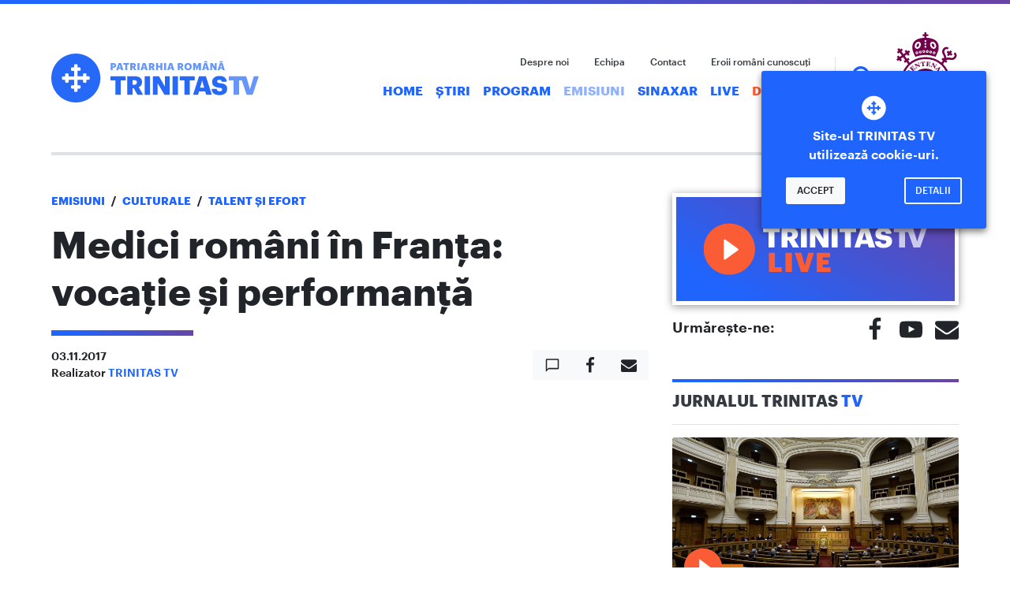

--- FILE ---
content_type: text/html; charset=UTF-8
request_url: https://www.trinitas.tv/dr-claudia-tanase/
body_size: 13524
content:

<!DOCTYPE html>
<html lang="ro-RO">
<head>
    <meta charset="UTF-8">
    <meta name="viewport" content="width=device-width, initial-scale=1, shrink-to-fit=no, user-scalable=no">
    <meta http-equiv="x-ua-compatible" content="ie=edge">

    <link rel="profile" href="http://gmpg.org/xfn/11">
    <link rel="pingback" href="https://www.trinitas.tv/xmlrpc.php">
    <meta name='robots' content='index, follow, max-image-preview:large, max-snippet:-1, max-video-preview:-1' />

	<!-- This site is optimized with the Yoast SEO plugin v21.7 - https://yoast.com/wordpress/plugins/seo/ -->
	<title>Medici români în Franța: vocație și performanță - TRINITAS TV</title>
	<meta name="description" content="Prin intermediul TRINITAS TV, o televiziune cultural-religioasa, Patriarhia Română informează opinia publică despre evenimentele bisericeşti, lucrarea pastoral-misionară, socială, educaţională şi culturală a Bisericii, aducând în atenţia publicului istoria, cultura şi tezaurul de credinţă şi spiritualitate creştină românească în context european." />
	<link rel="canonical" href="https://www.trinitas.tv/dr-claudia-tanase/" />
	<meta property="og:locale" content="ro_RO" />
	<meta property="og:type" content="article" />
	<meta property="og:title" content="Medici români în Franța: vocație și performanță - TRINITAS TV" />
	<meta property="og:description" content="Prin intermediul TRINITAS TV, o televiziune cultural-religioasa, Patriarhia Română informează opinia publică despre evenimentele bisericeşti, lucrarea pastoral-misionară, socială, educaţională şi culturală a Bisericii, aducând în atenţia publicului istoria, cultura şi tezaurul de credinţă şi spiritualitate creştină românească în context european." />
	<meta property="og:url" content="https://www.trinitas.tv/dr-claudia-tanase/" />
	<meta property="og:site_name" content="TRINITAS TV" />
	<meta property="article:publisher" content="https://www.facebook.com/trinitastv/" />
	<meta property="article:published_time" content="2017-11-03T16:30:07+00:00" />
	<meta property="article:modified_time" content="2017-11-06T17:07:35+00:00" />
	<meta property="og:image" content="https://i0.wp.com/www.trinitas.tv/wp-content/uploads/2017/11/vlc00353.jpg?fit=1920%2C1080&ssl=1" />
	<meta property="og:image:width" content="1920" />
	<meta property="og:image:height" content="1080" />
	<meta property="og:image:type" content="image/jpeg" />
	<meta name="author" content="TRINITAS TV" />
	<meta name="twitter:card" content="summary_large_image" />
	<meta name="twitter:label1" content="Scris de" />
	<meta name="twitter:data1" content="TRINITAS TV" />
	<script type="application/ld+json" class="yoast-schema-graph">{"@context":"https://schema.org","@graph":[{"@type":"WebPage","@id":"https://www.trinitas.tv/dr-claudia-tanase/","url":"https://www.trinitas.tv/dr-claudia-tanase/","name":"Medici români în Franța: vocație și performanță - TRINITAS TV","isPartOf":{"@id":"https://www.trinitas.tv/#website"},"datePublished":"2017-11-03T16:30:07+00:00","dateModified":"2017-11-06T17:07:35+00:00","author":{"@id":"https://www.trinitas.tv/#/schema/person/b17ef6b50bd67a883793b916a79f21f7"},"description":"Prin intermediul TRINITAS TV, o televiziune cultural-religioasa, Patriarhia Română informează opinia publică despre evenimentele bisericeşti, lucrarea pastoral-misionară, socială, educaţională şi culturală a Bisericii, aducând în atenţia publicului istoria, cultura şi tezaurul de credinţă şi spiritualitate creştină românească în context european.","breadcrumb":{"@id":"https://www.trinitas.tv/dr-claudia-tanase/#breadcrumb"},"inLanguage":"ro-RO","potentialAction":[{"@type":"ReadAction","target":["https://www.trinitas.tv/dr-claudia-tanase/"]}]},{"@type":"BreadcrumbList","@id":"https://www.trinitas.tv/dr-claudia-tanase/#breadcrumb","itemListElement":[{"@type":"ListItem","position":1,"name":"Home","item":"https://www.trinitas.tv/"},{"@type":"ListItem","position":2,"name":"Emisiuni","item":"https://www.trinitas.tv/category/emisiuni/"},{"@type":"ListItem","position":3,"name":"Culturale","item":"https://www.trinitas.tv/category/emisiuni/cultural/"},{"@type":"ListItem","position":4,"name":"Talent și Efort","item":"https://www.trinitas.tv/category/emisiuni/cultural/talent-si-efort/"},{"@type":"ListItem","position":5,"name":"Medici români în Franța: vocație și performanță"}]},{"@type":"WebSite","@id":"https://www.trinitas.tv/#website","url":"https://www.trinitas.tv/","name":"TRINITAS TV","description":"Televiziunea Patriarhiei Române","potentialAction":[{"@type":"SearchAction","target":{"@type":"EntryPoint","urlTemplate":"https://www.trinitas.tv/?s={search_term_string}"},"query-input":"required name=search_term_string"}],"inLanguage":"ro-RO"},{"@type":"Person","@id":"https://www.trinitas.tv/#/schema/person/b17ef6b50bd67a883793b916a79f21f7","name":"TRINITAS TV","image":{"@type":"ImageObject","inLanguage":"ro-RO","@id":"https://www.trinitas.tv/#/schema/person/image/","url":"https://secure.gravatar.com/avatar/3cf1badb8a14960652ed5b09186427db?s=96&d=mm&r=g","contentUrl":"https://secure.gravatar.com/avatar/3cf1badb8a14960652ed5b09186427db?s=96&d=mm&r=g","caption":"TRINITAS TV"},"url":"https://www.trinitas.tv/author/teodor_tv/"}]}</script>
	<!-- / Yoast SEO plugin. -->


<link rel='dns-prefetch' href='//ajax.googleapis.com' />
<link rel="alternate" type="application/rss+xml" title="TRINITAS TV &raquo; Flux" href="https://www.trinitas.tv/feed/" />
<link rel="alternate" type="application/rss+xml" title="TRINITAS TV &raquo; Flux comentarii" href="https://www.trinitas.tv/comments/feed/" />
<link rel="alternate" type="application/rss+xml" title="Flux comentarii TRINITAS TV &raquo; Medici români în Franța: vocație și performanță" href="https://www.trinitas.tv/dr-claudia-tanase/feed/" />
<link rel='stylesheet' id='wp-block-library-css' href='https://www.trinitas.tv/wp-includes/css/dist/block-library/style.min.css?ver=bfb42a2b242cc5b9ac4b841e9d2ba803' type='text/css' media='all' />
<style id='classic-theme-styles-inline-css' type='text/css'>
/*! This file is auto-generated */
.wp-block-button__link{color:#fff;background-color:#32373c;border-radius:9999px;box-shadow:none;text-decoration:none;padding:calc(.667em + 2px) calc(1.333em + 2px);font-size:1.125em}.wp-block-file__button{background:#32373c;color:#fff;text-decoration:none}
</style>
<style id='global-styles-inline-css' type='text/css'>
body{--wp--preset--color--black: #000000;--wp--preset--color--cyan-bluish-gray: #abb8c3;--wp--preset--color--white: #ffffff;--wp--preset--color--pale-pink: #f78da7;--wp--preset--color--vivid-red: #cf2e2e;--wp--preset--color--luminous-vivid-orange: #ff6900;--wp--preset--color--luminous-vivid-amber: #fcb900;--wp--preset--color--light-green-cyan: #7bdcb5;--wp--preset--color--vivid-green-cyan: #00d084;--wp--preset--color--pale-cyan-blue: #8ed1fc;--wp--preset--color--vivid-cyan-blue: #0693e3;--wp--preset--color--vivid-purple: #9b51e0;--wp--preset--gradient--vivid-cyan-blue-to-vivid-purple: linear-gradient(135deg,rgba(6,147,227,1) 0%,rgb(155,81,224) 100%);--wp--preset--gradient--light-green-cyan-to-vivid-green-cyan: linear-gradient(135deg,rgb(122,220,180) 0%,rgb(0,208,130) 100%);--wp--preset--gradient--luminous-vivid-amber-to-luminous-vivid-orange: linear-gradient(135deg,rgba(252,185,0,1) 0%,rgba(255,105,0,1) 100%);--wp--preset--gradient--luminous-vivid-orange-to-vivid-red: linear-gradient(135deg,rgba(255,105,0,1) 0%,rgb(207,46,46) 100%);--wp--preset--gradient--very-light-gray-to-cyan-bluish-gray: linear-gradient(135deg,rgb(238,238,238) 0%,rgb(169,184,195) 100%);--wp--preset--gradient--cool-to-warm-spectrum: linear-gradient(135deg,rgb(74,234,220) 0%,rgb(151,120,209) 20%,rgb(207,42,186) 40%,rgb(238,44,130) 60%,rgb(251,105,98) 80%,rgb(254,248,76) 100%);--wp--preset--gradient--blush-light-purple: linear-gradient(135deg,rgb(255,206,236) 0%,rgb(152,150,240) 100%);--wp--preset--gradient--blush-bordeaux: linear-gradient(135deg,rgb(254,205,165) 0%,rgb(254,45,45) 50%,rgb(107,0,62) 100%);--wp--preset--gradient--luminous-dusk: linear-gradient(135deg,rgb(255,203,112) 0%,rgb(199,81,192) 50%,rgb(65,88,208) 100%);--wp--preset--gradient--pale-ocean: linear-gradient(135deg,rgb(255,245,203) 0%,rgb(182,227,212) 50%,rgb(51,167,181) 100%);--wp--preset--gradient--electric-grass: linear-gradient(135deg,rgb(202,248,128) 0%,rgb(113,206,126) 100%);--wp--preset--gradient--midnight: linear-gradient(135deg,rgb(2,3,129) 0%,rgb(40,116,252) 100%);--wp--preset--font-size--small: 13px;--wp--preset--font-size--medium: 20px;--wp--preset--font-size--large: 36px;--wp--preset--font-size--x-large: 42px;--wp--preset--spacing--20: 0.44rem;--wp--preset--spacing--30: 0.67rem;--wp--preset--spacing--40: 1rem;--wp--preset--spacing--50: 1.5rem;--wp--preset--spacing--60: 2.25rem;--wp--preset--spacing--70: 3.38rem;--wp--preset--spacing--80: 5.06rem;--wp--preset--shadow--natural: 6px 6px 9px rgba(0, 0, 0, 0.2);--wp--preset--shadow--deep: 12px 12px 50px rgba(0, 0, 0, 0.4);--wp--preset--shadow--sharp: 6px 6px 0px rgba(0, 0, 0, 0.2);--wp--preset--shadow--outlined: 6px 6px 0px -3px rgba(255, 255, 255, 1), 6px 6px rgba(0, 0, 0, 1);--wp--preset--shadow--crisp: 6px 6px 0px rgba(0, 0, 0, 1);}:where(.is-layout-flex){gap: 0.5em;}:where(.is-layout-grid){gap: 0.5em;}body .is-layout-flow > .alignleft{float: left;margin-inline-start: 0;margin-inline-end: 2em;}body .is-layout-flow > .alignright{float: right;margin-inline-start: 2em;margin-inline-end: 0;}body .is-layout-flow > .aligncenter{margin-left: auto !important;margin-right: auto !important;}body .is-layout-constrained > .alignleft{float: left;margin-inline-start: 0;margin-inline-end: 2em;}body .is-layout-constrained > .alignright{float: right;margin-inline-start: 2em;margin-inline-end: 0;}body .is-layout-constrained > .aligncenter{margin-left: auto !important;margin-right: auto !important;}body .is-layout-constrained > :where(:not(.alignleft):not(.alignright):not(.alignfull)){max-width: var(--wp--style--global--content-size);margin-left: auto !important;margin-right: auto !important;}body .is-layout-constrained > .alignwide{max-width: var(--wp--style--global--wide-size);}body .is-layout-flex{display: flex;}body .is-layout-flex{flex-wrap: wrap;align-items: center;}body .is-layout-flex > *{margin: 0;}body .is-layout-grid{display: grid;}body .is-layout-grid > *{margin: 0;}:where(.wp-block-columns.is-layout-flex){gap: 2em;}:where(.wp-block-columns.is-layout-grid){gap: 2em;}:where(.wp-block-post-template.is-layout-flex){gap: 1.25em;}:where(.wp-block-post-template.is-layout-grid){gap: 1.25em;}.has-black-color{color: var(--wp--preset--color--black) !important;}.has-cyan-bluish-gray-color{color: var(--wp--preset--color--cyan-bluish-gray) !important;}.has-white-color{color: var(--wp--preset--color--white) !important;}.has-pale-pink-color{color: var(--wp--preset--color--pale-pink) !important;}.has-vivid-red-color{color: var(--wp--preset--color--vivid-red) !important;}.has-luminous-vivid-orange-color{color: var(--wp--preset--color--luminous-vivid-orange) !important;}.has-luminous-vivid-amber-color{color: var(--wp--preset--color--luminous-vivid-amber) !important;}.has-light-green-cyan-color{color: var(--wp--preset--color--light-green-cyan) !important;}.has-vivid-green-cyan-color{color: var(--wp--preset--color--vivid-green-cyan) !important;}.has-pale-cyan-blue-color{color: var(--wp--preset--color--pale-cyan-blue) !important;}.has-vivid-cyan-blue-color{color: var(--wp--preset--color--vivid-cyan-blue) !important;}.has-vivid-purple-color{color: var(--wp--preset--color--vivid-purple) !important;}.has-black-background-color{background-color: var(--wp--preset--color--black) !important;}.has-cyan-bluish-gray-background-color{background-color: var(--wp--preset--color--cyan-bluish-gray) !important;}.has-white-background-color{background-color: var(--wp--preset--color--white) !important;}.has-pale-pink-background-color{background-color: var(--wp--preset--color--pale-pink) !important;}.has-vivid-red-background-color{background-color: var(--wp--preset--color--vivid-red) !important;}.has-luminous-vivid-orange-background-color{background-color: var(--wp--preset--color--luminous-vivid-orange) !important;}.has-luminous-vivid-amber-background-color{background-color: var(--wp--preset--color--luminous-vivid-amber) !important;}.has-light-green-cyan-background-color{background-color: var(--wp--preset--color--light-green-cyan) !important;}.has-vivid-green-cyan-background-color{background-color: var(--wp--preset--color--vivid-green-cyan) !important;}.has-pale-cyan-blue-background-color{background-color: var(--wp--preset--color--pale-cyan-blue) !important;}.has-vivid-cyan-blue-background-color{background-color: var(--wp--preset--color--vivid-cyan-blue) !important;}.has-vivid-purple-background-color{background-color: var(--wp--preset--color--vivid-purple) !important;}.has-black-border-color{border-color: var(--wp--preset--color--black) !important;}.has-cyan-bluish-gray-border-color{border-color: var(--wp--preset--color--cyan-bluish-gray) !important;}.has-white-border-color{border-color: var(--wp--preset--color--white) !important;}.has-pale-pink-border-color{border-color: var(--wp--preset--color--pale-pink) !important;}.has-vivid-red-border-color{border-color: var(--wp--preset--color--vivid-red) !important;}.has-luminous-vivid-orange-border-color{border-color: var(--wp--preset--color--luminous-vivid-orange) !important;}.has-luminous-vivid-amber-border-color{border-color: var(--wp--preset--color--luminous-vivid-amber) !important;}.has-light-green-cyan-border-color{border-color: var(--wp--preset--color--light-green-cyan) !important;}.has-vivid-green-cyan-border-color{border-color: var(--wp--preset--color--vivid-green-cyan) !important;}.has-pale-cyan-blue-border-color{border-color: var(--wp--preset--color--pale-cyan-blue) !important;}.has-vivid-cyan-blue-border-color{border-color: var(--wp--preset--color--vivid-cyan-blue) !important;}.has-vivid-purple-border-color{border-color: var(--wp--preset--color--vivid-purple) !important;}.has-vivid-cyan-blue-to-vivid-purple-gradient-background{background: var(--wp--preset--gradient--vivid-cyan-blue-to-vivid-purple) !important;}.has-light-green-cyan-to-vivid-green-cyan-gradient-background{background: var(--wp--preset--gradient--light-green-cyan-to-vivid-green-cyan) !important;}.has-luminous-vivid-amber-to-luminous-vivid-orange-gradient-background{background: var(--wp--preset--gradient--luminous-vivid-amber-to-luminous-vivid-orange) !important;}.has-luminous-vivid-orange-to-vivid-red-gradient-background{background: var(--wp--preset--gradient--luminous-vivid-orange-to-vivid-red) !important;}.has-very-light-gray-to-cyan-bluish-gray-gradient-background{background: var(--wp--preset--gradient--very-light-gray-to-cyan-bluish-gray) !important;}.has-cool-to-warm-spectrum-gradient-background{background: var(--wp--preset--gradient--cool-to-warm-spectrum) !important;}.has-blush-light-purple-gradient-background{background: var(--wp--preset--gradient--blush-light-purple) !important;}.has-blush-bordeaux-gradient-background{background: var(--wp--preset--gradient--blush-bordeaux) !important;}.has-luminous-dusk-gradient-background{background: var(--wp--preset--gradient--luminous-dusk) !important;}.has-pale-ocean-gradient-background{background: var(--wp--preset--gradient--pale-ocean) !important;}.has-electric-grass-gradient-background{background: var(--wp--preset--gradient--electric-grass) !important;}.has-midnight-gradient-background{background: var(--wp--preset--gradient--midnight) !important;}.has-small-font-size{font-size: var(--wp--preset--font-size--small) !important;}.has-medium-font-size{font-size: var(--wp--preset--font-size--medium) !important;}.has-large-font-size{font-size: var(--wp--preset--font-size--large) !important;}.has-x-large-font-size{font-size: var(--wp--preset--font-size--x-large) !important;}
.wp-block-navigation a:where(:not(.wp-element-button)){color: inherit;}
:where(.wp-block-post-template.is-layout-flex){gap: 1.25em;}:where(.wp-block-post-template.is-layout-grid){gap: 1.25em;}
:where(.wp-block-columns.is-layout-flex){gap: 2em;}:where(.wp-block-columns.is-layout-grid){gap: 2em;}
.wp-block-pullquote{font-size: 1.5em;line-height: 1.6;}
</style>
<link rel='stylesheet' id='style.css-css' href='https://www.trinitas.tv/wp-content/themes/trinitas.tv/style.css?ver=2.3.2' type='text/css' media='all' />
<link rel='stylesheet' id='style-tmp.css-css' href='https://www.trinitas.tv/wp-content/themes/trinitas.tv/style-tmp.css?ver=2.3.2' type='text/css' media='all' />
<link rel='stylesheet' id='__EPYT__style-css' href='https://www.trinitas.tv/wp-content/plugins/youtube-embed-plus-pro/styles/ytprefs.min.css?ver=14.2.1' type='text/css' media='all' />
<style id='__EPYT__style-inline-css' type='text/css'>

                .epyt-gallery-thumb {
                        width: 33.333%;
                }
                
</style>
<link rel='stylesheet' id='__disptype__-css' href='https://www.trinitas.tv/wp-content/plugins/youtube-embed-plus-pro/scripts/lity.min.css?ver=14.2.1' type='text/css' media='all' />
<script type='text/javascript' defer src='https://ajax.googleapis.com/ajax/libs/jquery/3.3.1/jquery.slim.min.js' id='jquery-js'></script>
<script type='text/javascript' id='main.js-js-extra'>
/* <![CDATA[ */
var settings = {"theme-path":"https:\/\/www.trinitas.tv\/wp-content\/themes\/trinitas.tv","home-url":"https:\/\/www.trinitas.tv","nonce":"565220b593","email-contact":"contact@trinitastv.ro"};
/* ]]> */
</script>
<script type='text/javascript' defer src='https://www.trinitas.tv/wp-content/themes/trinitas.tv/assets/js/main.js?ver=2.3.2' id='main.js-js'></script>
<script type='text/javascript' defer src='https://www.trinitas.tv/wp-content/plugins/youtube-embed-plus-pro/scripts/lity.min.js?ver=14.2.1' id='__dispload__-js'></script>
<script type='text/javascript' id='__ytprefs__-js-extra'>
/* <![CDATA[ */
var _EPYT_ = {"ajaxurl":"https:\/\/www.trinitas.tv\/wp-admin\/admin-ajax.php","security":"c620ddb7ae","gallery_scrolloffset":"20","eppathtoscripts":"https:\/\/www.trinitas.tv\/wp-content\/plugins\/youtube-embed-plus-pro\/scripts\/","eppath":"https:\/\/www.trinitas.tv\/wp-content\/plugins\/youtube-embed-plus-pro\/","epresponsiveselector":"[\"iframe.__youtube_prefs__\"]","epdovol":"1","version":"14.2.1","evselector":"iframe.__youtube_prefs__[src], iframe[src*=\"youtube.com\/embed\/\"], iframe[src*=\"youtube-nocookie.com\/embed\/\"]","ajax_compat":"","maxres_facade":"eager","ytapi_load":"light","pause_others":"","stopMobileBuffer":"1","facade_mode":"","not_live_on_channel":"","not_live_showtime":"180","vi_active":"","vi_js_posttypes":[]};
/* ]]> */
</script>
<script type='text/javascript' defer src='https://www.trinitas.tv/wp-content/plugins/youtube-embed-plus-pro/scripts/ytprefs.min.js?ver=14.2.1' id='__ytprefs__-js'></script>
<link rel="https://api.w.org/" href="https://www.trinitas.tv/wp-json/" /><link rel="alternate" type="application/json" href="https://www.trinitas.tv/wp-json/wp/v2/posts/4848" /><link rel='shortlink' href='https://www.trinitas.tv/?p=4848' />
<link rel="alternate" type="application/json+oembed" href="https://www.trinitas.tv/wp-json/oembed/1.0/embed?url=https%3A%2F%2Fwww.trinitas.tv%2Fdr-claudia-tanase%2F" />
<link rel="alternate" type="text/xml+oembed" href="https://www.trinitas.tv/wp-json/oembed/1.0/embed?url=https%3A%2F%2Fwww.trinitas.tv%2Fdr-claudia-tanase%2F&#038;format=xml" />
<script async src="https://www.googletagmanager.com/gtag/js?id=UA-58593700-1"></script>
    <script>
        window.dataLayer = window.dataLayer || [];
        function gtag(){dataLayer.push(arguments);}
        gtag('js', new Date());

        gtag('config', 'UA-58593700-1');
    </script><link href="https://fonts.googleapis.com/css?family=Roboto" rel="stylesheet"><link rel="icon" href="https://www.trinitas.tv/wp-content/themes/trinitas.tv/assets/imgs/favicons/favicon.ico">
    <link rel="icon" href="https://www.trinitas.tv/wp-content/themes/trinitas.tv/assets/imgs/favicons/favicon-32x32.png" sizes="32x32" type="image/png">
    <link rel="icon" href="https://www.trinitas.tv/wp-content/themes/trinitas.tv/assets/imgs/favicons/android-icon-192x192.png" sizes="192x192" type="image/png">
    <link rel="apple-touch-icon" href="https://www.trinitas.tv/wp-content/themes/trinitas.tv/assets/imgs/favicons/apple-icon-180x180.png">
    <meta name="msapplication-square310x310logo" content="https://www.trinitas.tv/wp-content/themes/trinitas.tv/assets/imgs/favicons/ms-icon-310x310.png">
    <meta name="theme-color" content="#1f64fd">
    <meta name="msapplication-navbutton-color" content="#1f64fd"><meta name="facebook-domain-verification" content="fxlv1p0ve7js2axqt4uws8pi28yyba" />
</head>

<body class="post-template-default single single-post postid-4848 single-format-video has-Menu">

<a href="#content" class="sr-only sr-only-focusable">Skip to main content</a>

<header class="site-header fixed-top">
        <nav class="navbar navbar-expand-md navbar-dark bg-primary"><div class="container-fluid">

            <a href="https://www.trinitas.tv" class="navbar-brand"><span class="brand-logo">TRINITAS TV</span></a>
            <div class="d-flex">
                <button type="button" class="navbar-toggler py-0 border-0 d-block js-btn-search">
                    <span class="icon icon-search icon-lg d-block" role="img"><svg><title>search icon</title><use xmlns:xlink="http://www.w3.org/1999/xlink" xlink:href="#icon-search"></use></svg></span>                </button>
                <button type="button" data-toggle="collapse" data-target="#collapsing-navbar" aria-controls="collapsing-navbar" aria-expanded="false" class="navbar-toggler" aria-label="Meniu">
                    <span class="navbar-toggler-icon"></span>
                </button>
            </div>

            <div id="collapsing-navbar" class="collapse navbar-collapse"><ul id="menu-main" class="navbar-nav"><li id="menu-item-82" class="menu-item menu-item-type-custom menu-item-object-custom menu-item-home menu-item-82 nav-item"><a href="https://www.trinitas.tv/" class="nav-link">Home</a></li>
<li id="menu-item-1301" class="menu-item menu-item-type-taxonomy menu-item-object-category menu-item-1301 nav-item"><a href="https://www.trinitas.tv/category/jurnalul-trinitas/" class="nav-link">Știri</a></li>
<li id="menu-item-173705" class="menu-item menu-item-type-post_type menu-item-object-page menu-item-173705 nav-item"><a href="https://www.trinitas.tv/program-trinitas-tv/" class="nav-link">Program</a></li>
<li id="menu-item-83" class="menu-item menu-item-type-taxonomy menu-item-object-category current-post-ancestor menu-item-83 nav-item active"><a href="https://www.trinitas.tv/category/emisiuni/" class="nav-link">Emisiuni</a></li>
<li id="menu-item-10192" class="menu-item menu-item-type-taxonomy menu-item-object-category menu-item-10192 nav-item"><a href="https://www.trinitas.tv/category/calendar-ortodox/" class="nav-link">Sinaxar</a></li>
<li id="menu-item-85" class="menu-item menu-item-type-post_type menu-item-object-page menu-item-85 nav-item"><a href="https://www.trinitas.tv/live/" class="nav-link">Live</a></li>
<li id="menu-item-135998" class="text-primary menu-item menu-item-type-custom menu-item-object-custom menu-item-135998 nav-item"><a href="https://donatii.trinitas.tv" class="nav-link">Donează</a></li>
</ul><ul id="menu-quick" class="navbar-nav navbar-quick"><li id="menu-item-87" class="menu-item menu-item-type-post_type menu-item-object-page menu-item-87 nav-item"><a href="https://www.trinitas.tv/despre-noi/" class="nav-link">Despre noi</a></li>
<li id="menu-item-88" class="menu-item menu-item-type-post_type menu-item-object-page menu-item-88 nav-item"><a href="https://www.trinitas.tv/echipa/" class="nav-link">Echipa</a></li>
<li id="menu-item-89" class="menu-item menu-item-type-post_type menu-item-object-page menu-item-89 nav-item"><a href="https://www.trinitas.tv/contact/" class="nav-link">Contact</a></li>
<li id="menu-item-47466" class="d-none d-md-inline-block menu-item menu-item-type-custom menu-item-object-custom menu-item-47466 nav-item"><a href="https://www.trinitas.tv/eroi/" class="nav-link">Eroii români cunoscuți</a></li>
</ul></div>

            <a href="https://www.trinitas.tv/category/2025-anul-centenar-al-patriarhiei-romane/" class="bor-logo">Biserica Ortodoxă Română</a>

        </div></nav>

        </header>

<div id="content" class="site-wrap container-fluid" tabindex="-1">
<div class="row">
    <main class="site-content col-12 col-md-8"><div class="breadcrumb d-none"><span><span><a href="https://www.trinitas.tv/">Home</a></span> » <span><a href="https://www.trinitas.tv/category/emisiuni/">Emisiuni</a></span> » <span><a href="https://www.trinitas.tv/category/emisiuni/cultural/">Culturale</a></span> » <span><a href="https://www.trinitas.tv/category/emisiuni/cultural/talent-si-efort/">Talent și Efort</a></span> » <span class="breadcrumb_last" aria-current="page">Medici români în Franța: vocație și performanță</span></span></div><div class="breadcrumb"><a href="https://www.trinitas.tv/category/emisiuni/">Emisiuni</a><span class="separator">/</span><a href="https://www.trinitas.tv/category/emisiuni/cultural/">Culturale</a><span class="separator">/</span><a href="https://www.trinitas.tv/category/emisiuni/cultural/talent-si-efort/">Talent și Efort</a><span class="separator">/</span></div>
<article id="post-4848" class="post-4848 post type-post status-publish format-video hentry category-talent-si-efort post_format-post-format-video">

    <header class="entry-header">
        <h1 class="entry-title">Medici români în Franța: vocație și performanță</h1>        <div class="row align-items-center entry-meta"><div class="col-12 col-sm-8"><ul class="list-unstyled"><li><time class="entry-date published" datetime="2017-11-03T18:30:07+02:00">03.11.2017</time><time datetime="2017-11-06T19:07:35+02:00" hidden>06.11.2017</time></li><li>Realizator  <a href="https://www.trinitas.tv/author/teodor_tv/">TRINITAS TV</a></li></ul></div><div class="col-12 col-sm-4 text-sm-right"><div class="btn-group btn-group-share btn-group-lg" role="group"><a href="#comments" class="btn btn-light js-scroll"><span class="icon icon-comment" role="img"><svg><title>comment icon</title><use xmlns:xlink="http://www.w3.org/1999/xlink" xlink:href="#icon-comment"></use></svg></span></a><button type="button" class="btn btn-light js-btn-share" data-share-to="facebook"><span class="icon icon-facebook" role="img"><svg><title>facebook icon</title><use xmlns:xlink="http://www.w3.org/1999/xlink" xlink:href="#icon-facebook"></use></svg></span><span class="counter c_facebook small"></span></button><button type="button" class="btn btn-light js-mailto" data-to="" data-subject="Citește acest articol" data-body="Bună,

te rog citește acest articol interesant:
Medici români în Franța: vocație și performanță - https://www.trinitas.tv/dr-claudia-tanase/"><span class="icon icon-email" role="img"><svg><title>email icon</title><use xmlns:xlink="http://www.w3.org/1999/xlink" xlink:href="#icon-email"></use></svg></span></div></div></div>    </header>

    <div class="entry-content"><div class="epyt-video-wrapper"><iframe  style="display: block; margin: 0px auto;"  id="_ytid_67544"  width="780" height="440"  data-origwidth="780" data-origheight="440"  data-relstop="1" src="https://www.youtube.com/embed/hk-oXGOFTx8?enablejsapi=1&#038;autoplay=1&#038;cc_load_policy=0&#038;cc_lang_pref=&#038;iv_load_policy=3&#038;loop=0&#038;modestbranding=1&#038;rel=0&#038;fs=1&#038;playsinline=0&#038;autohide=2&#038;theme=dark&#038;color=white&#038;controls=1&#038;" class="__youtube_prefs__  epyt-is-override  no-lazyload" title="YouTube player"  allow="fullscreen; accelerometer; autoplay; clipboard-write; encrypted-media; gyroscope; picture-in-picture" allowfullscreen data-no-lazy="1" data-skipgform_ajax_framebjll=""></iframe></div>
</div>

    <footer class="entry-footer">
        <div class="entry-share"><div class="row align-items-center text-center"><div class="col-12 col-lg-6 text-lg-left"><h3>SUSȚINE TRINITAS TV</h3><p class="d-lg-block">Dacă ți-a plăcut această emisiune susține-o într-un mod concret, rapid și sigur. Donează pentru activitatea TRINITAS TV utilizând cardul bancar, Apple Pay sau Google Pay.</p><a href="https://donatii.trinitas.tv" class="btn-doneaza">Donează acum!</a></div><div class="col-12 col-lg-6 align-items-center donate"><img src="https://www.trinitas.tv/wp-content/uploads/2023/10/doneaza-articol-2@2x.png" alt="Sustine TRINITAS TV" width="343" height="241"></div></div></div>    </footer>

</article>
<div class='yarpp yarpp-related yarpp-related-website yarpp-template-thumbnails'>
<!-- YARPP Thumbnails -->
<h3>Related posts:</h3>
<div class="yarpp-thumbnails-horizontal">
<a class='yarpp-thumbnail' rel='norewrite' href='https://www.trinitas.tv/prof-dr-mircea-beuran-drumul-spre-performanta-in-chirurgie/' title='Prof. Dr. Mircea Beuran &#8211; drumul spre performanță în chirurgie'>
<img width="120" height="120" src="https://www.trinitas.tv/wp-content/uploads/2023/09/pretuieste-sanatatea-editie-30-09.jpg-site-1-120x120.jpg" class="attachment-yarpp-thumbnail size-yarpp-thumbnail wp-post-image" alt="" decoding="async" data-pin-nopin="true" loading="lazy" /><span class="yarpp-thumbnail-title">Prof. Dr. Mircea Beuran &#8211; drumul spre performanță în chirurgie</span></a>
<a class='yarpp-thumbnail' rel='norewrite' href='https://www.trinitas.tv/poti-face-performanta-si-aici/' title='„Poți face performanță și aici”'>
<img width="120" height="120" src="https://www.trinitas.tv/wp-content/uploads/2022/12/Timpul-reîntoarcerii.-„Poți-face-performanță-și-aici”-19-12-2022-120x120.jpg" class="attachment-yarpp-thumbnail size-yarpp-thumbnail wp-post-image" alt="" decoding="async" data-pin-nopin="true" loading="lazy" /><span class="yarpp-thumbnail-title">„Poți face performanță și aici”</span></a>
<a class='yarpp-thumbnail' rel='norewrite' href='https://www.trinitas.tv/alexandru-radian-un-medic-stomatolog-cu-vocatie-si-iubire-pentru-oameni/' title='Alexandru Radian, un medic stomatolog cu vocație și iubire pentru oameni'>
<img width="120" height="120" src="https://www.trinitas.tv/wp-content/uploads/2022/12/Credință-și-Excelență.-Alexandru-Radian-un-medic-stomatolog-cu-vocație-și-iubire-pentru-oameni-18-12-2022-site-120x120.jpg" class="attachment-yarpp-thumbnail size-yarpp-thumbnail wp-post-image" alt="" decoding="async" data-pin-nopin="true" loading="lazy" /><span class="yarpp-thumbnail-title">Alexandru Radian, un medic stomatolog cu vocație și iubire pentru oameni</span></a>
<a class='yarpp-thumbnail' rel='norewrite' href='https://www.trinitas.tv/proiectul-prin-educatie-spre-vocatie-a-ajuns-la-final/' title='Proiectul „Prin educaţie spre vocaţie!” a ajuns la final'>
<img width="120" height="120" src="https://www.trinitas.tv/wp-content/uploads/2022/11/7.-Alba-120x120.jpg" class="attachment-yarpp-thumbnail size-yarpp-thumbnail wp-post-image" alt="" decoding="async" data-pin-nopin="true" loading="lazy" /><span class="yarpp-thumbnail-title">Proiectul „Prin educaţie spre vocaţie!” a ajuns la final</span></a>
<a class='yarpp-thumbnail' rel='norewrite' href='https://www.trinitas.tv/biserica-sfa%cc%82ntul-dorotei-din-gaza-s%cc%a6imian-s%cc%a6i-a-cinstit-ocrotitorul/' title='Biserica „Sfântul Dorotei din Gaza”- Șimian, și-a cinstit ocrotitorul'>
<img width="120" height="120" src="https://www.trinitas.tv/wp-content/uploads/2022/08/12.-Severin-120x120.jpg" class="attachment-yarpp-thumbnail size-yarpp-thumbnail wp-post-image" alt="" decoding="async" data-pin-nopin="true" loading="lazy" /><span class="yarpp-thumbnail-title">Biserica „Sfântul Dorotei din Gaza”- Șimian, și-a cinstit ocrotitorul</span></a>
<a class='yarpp-thumbnail' rel='norewrite' href='https://www.trinitas.tv/profesionalism-si-performanta-formare-intelectuala-si-morala/' title='Profesionalism și performanță &#8211; formare intelectuală și morală'>
<img width="120" height="53" src="https://www.trinitas.tv/wp-content/uploads/2021/03/28-02-2021-CC.jpg" class="attachment-yarpp-thumbnail size-yarpp-thumbnail wp-post-image" alt="" decoding="async" data-pin-nopin="true" loading="lazy" srcset="https://www.trinitas.tv/wp-content/uploads/2021/03/28-02-2021-CC.jpg 1920w, https://www.trinitas.tv/wp-content/uploads/2021/03/28-02-2021-CC-768x336.jpg 768w, https://www.trinitas.tv/wp-content/uploads/2021/03/28-02-2021-CC-1024x448.jpg 1024w" sizes="(max-width: 120px) 100vw, 120px" /><span class="yarpp-thumbnail-title">Profesionalism și performanță &#8211; formare intelectuală și morală</span></a>
<a class='yarpp-thumbnail' rel='norewrite' href='https://www.trinitas.tv/sfa%cc%82ntul-cuvios-nicodim-de-la-tismana-cinstit-in-episcopia-severinului-s%cc%a7i-strehaiei/' title='Sfântul Cuvios Nicodim de la Tismana, cinstit în Episcopia Severinului şi Strehaiei'>
<img width="120" height="68" src="https://www.trinitas.tv/wp-content/uploads/2020/12/10.Severin.jpg" class="attachment-yarpp-thumbnail size-yarpp-thumbnail wp-post-image" alt="" decoding="async" data-pin-nopin="true" loading="lazy" srcset="https://www.trinitas.tv/wp-content/uploads/2020/12/10.Severin.jpg 1920w, https://www.trinitas.tv/wp-content/uploads/2020/12/10.Severin-360x202.jpg 360w, https://www.trinitas.tv/wp-content/uploads/2020/12/10.Severin-768x432.jpg 768w, https://www.trinitas.tv/wp-content/uploads/2020/12/10.Severin-1024x576.jpg 1024w" sizes="(max-width: 120px) 100vw, 120px" /><span class="yarpp-thumbnail-title">Sfântul Cuvios Nicodim de la Tismana, cinstit în Episcopia Severinului şi Strehaiei</span></a>
<a class='yarpp-thumbnail' rel='norewrite' href='https://www.trinitas.tv/pr-razvan-ionescu-vocatie-slujire-oportunitati-si-dificultati-actuale-in-parohie/' title='Pr. Răzvan Ionescu &#8211; Vocație, slujire, oportunități și dificultăți actuale în parohie'>
<img width="120" height="68" src="https://www.trinitas.tv/wp-content/uploads/2020/11/Pr.-Răzvan-Ionescu-Vocație-slujire-oportunități-și-dificultăți-actuale-în-parohie.jpg" class="attachment-yarpp-thumbnail size-yarpp-thumbnail wp-post-image" alt="" decoding="async" data-pin-nopin="true" loading="lazy" srcset="https://www.trinitas.tv/wp-content/uploads/2020/11/Pr.-Răzvan-Ionescu-Vocație-slujire-oportunități-și-dificultăți-actuale-în-parohie.jpg 640w, https://www.trinitas.tv/wp-content/uploads/2020/11/Pr.-Răzvan-Ionescu-Vocație-slujire-oportunități-și-dificultăți-actuale-în-parohie-360x202.jpg 360w" sizes="(max-width: 120px) 100vw, 120px" /><span class="yarpp-thumbnail-title">Pr. Răzvan Ionescu &#8211; Vocație, slujire, oportunități și dificultăți actuale în parohie</span></a>
<a class='yarpp-thumbnail' rel='norewrite' href='https://www.trinitas.tv/indemn-la-rugaciune-pentru-doi-medici-romani-din-stockholm-si-lund/' title='Îndemn la rugăciune pentru doi medici români din Stockholm și Lund'>
<img width="120" height="68" src="https://www.trinitas.tv/wp-content/uploads/2020/05/6.SUEDIA.jpg" class="attachment-yarpp-thumbnail size-yarpp-thumbnail wp-post-image" alt="" decoding="async" data-pin-nopin="true" loading="lazy" srcset="https://www.trinitas.tv/wp-content/uploads/2020/05/6.SUEDIA.jpg 1920w, https://www.trinitas.tv/wp-content/uploads/2020/05/6.SUEDIA-360x202.jpg 360w, https://www.trinitas.tv/wp-content/uploads/2020/05/6.SUEDIA-768x432.jpg 768w, https://www.trinitas.tv/wp-content/uploads/2020/05/6.SUEDIA-1024x576.jpg 1024w" sizes="(max-width: 120px) 100vw, 120px" /><span class="yarpp-thumbnail-title">Îndemn la rugăciune pentru doi medici români din Stockholm și Lund</span></a>
<a class='yarpp-thumbnail' rel='norewrite' href='https://www.trinitas.tv/o-echipa-de-medici-romani-ofera-sprijin-sistemului-medical-din-republica-moldova/' title='O echipă de medici români oferă sprijin sistemului medical din Republica Moldova'>
<img width="120" height="68" src="https://www.trinitas.tv/wp-content/uploads/2020/05/8.MOLDOVA.jpg" class="attachment-yarpp-thumbnail size-yarpp-thumbnail wp-post-image" alt="" decoding="async" data-pin-nopin="true" loading="lazy" srcset="https://www.trinitas.tv/wp-content/uploads/2020/05/8.MOLDOVA.jpg 1920w, https://www.trinitas.tv/wp-content/uploads/2020/05/8.MOLDOVA-360x202.jpg 360w, https://www.trinitas.tv/wp-content/uploads/2020/05/8.MOLDOVA-768x432.jpg 768w, https://www.trinitas.tv/wp-content/uploads/2020/05/8.MOLDOVA-1024x576.jpg 1024w" sizes="(max-width: 120px) 100vw, 120px" /><span class="yarpp-thumbnail-title">O echipă de medici români oferă sprijin sistemului medical din Republica Moldova</span></a>
<a class='yarpp-thumbnail' rel='norewrite' href='https://www.trinitas.tv/150-de-ani-de-traditie-si-performanta-la-colegiul-national-vasile-alecsandri/' title='150 de ani de tradiţie şi performanţă la Colegiul Naţional „Vasile Alecsandri”'>
<span class="yarpp-thumbnail-default"><img src="http://trinitas.tv/wp-content/plugins/yet-another-related-posts-plugin/images/default.png" alt="Default Thumbnail" data-pin-nopin="true" /></span><span class="yarpp-thumbnail-title">150 de ani de tradiţie şi performanţă la Colegiul Naţional „Vasile Alecsandri”</span></a>
<a class='yarpp-thumbnail' rel='norewrite' href='https://www.trinitas.tv/serban-damian-nutritionistul-sportivilor-de-performanta/' title='Șerban Damian, nutriționistul sportivilor de performanță'>
<span class="yarpp-thumbnail-default"><img src="http://trinitas.tv/wp-content/plugins/yet-another-related-posts-plugin/images/default.png" alt="Default Thumbnail" data-pin-nopin="true" /></span><span class="yarpp-thumbnail-title">Șerban Damian, nutriționistul sportivilor de performanță</span></a>
</div>
</div>

<div id="comments" class="box box-comments"><div class="box-body">	<div id="respond" class="comment-respond">
		<div class="box-title">Adaugă <span class="text-primary">comentariu</span><div class="float-right"><a rel="nofollow" id="cancel-comment-reply-link" href="/dr-claudia-tanase/#respond" style="display:none;">&times;</a></div></div><form action="https://www.trinitas.tv/wp-comments-post.php" method="post" id="commentform" class="form-comment" novalidate><p class="text-muted">Emailul tău nu va fi publicat. Cămpurile obligatorii sunt marcate cu *.</p><fieldset class="form-group"><label for="comment" class="sr-only">Comentariu*</label><textarea id="comment" name="comment" placeholder="Comentariu*" cols="45" rows="8" maxlength="65525" required="required" class="form-control"></textarea></fieldset><fieldset class="form-group"><label for="author" class="sr-only">Nume Prenume*</label><input type="text" id="author" name="author" value="" placeholder="Nume Prenume*" size="30" maxlength="245" class="form-control" required='required'></fieldset>
<div class="row"><fieldset class="form-group col-12 col-sm-6"><label for="email" class="sr-only">Email*</label><input type="email" id="email" name="email" value="" placeholder="Email*" size="30" maxlength="100" class="form-control" required='required'></fieldset>
<fieldset class="form-group col-12 col-sm-6"><label for="url" class="sr-only">Website</label><input type="url" id="url" name="url" value="" placeholder="Site web" size="30" maxlength="200" class="form-control"></fieldset></div>
<input name="submit" type="submit" id="submit" class="btn btn-block py-3 btn-primary" value="Trimite comentariul" /> <input type='hidden' name='comment_post_ID' value='4848' id='comment_post_ID' />
<input type='hidden' name='comment_parent' id='comment_parent' value='0' />
<p style="display: none;"><input type="hidden" id="akismet_comment_nonce" name="akismet_comment_nonce" value="b911576edd" /></p><p style="display: none !important;"><label>&#916;<textarea name="ak_hp_textarea" cols="45" rows="8" maxlength="100"></textarea></label><input type="hidden" id="ak_js_1" name="ak_js" value="11"/><script>document.getElementById( "ak_js_1" ).setAttribute( "value", ( new Date() ).getTime() );</script></p></form>	</div><!-- #respond -->
	</div><p class="akismet_comment_form_privacy_notice">Acest site folosește Akismet pentru a reduce spamul. <a href="https://akismet.com/privacy/" target="_blank" rel="nofollow noopener">Află cum sunt procesate datele comentariilor tale</a>.</p></div>
<div class="box"><div class="box-header"><h3 class="box-title">Emisiuni <span class="text-primary">recente</span></h3></div><div class="box-body"><div class="row-sm row-articles">
<div class="col-12 col-sm-4 col-lg-6">    <article class="card card-article flex-column post-181829 post type-post status-publish format-video has-post-thumbnail hentry category-cuvantul-lui-dumnezeu-pentru-noi post_format-post-format-video">

        <div class="card-img-top">
                <figure class="img-responsive img-responsive-16by9">
                    <a href="https://www.trinitas.tv/vamesul-zaheu-luca-19-1-10/"><img width="768" height="432" src="https://www.trinitas.tv/wp-content/uploads/2026/01/WhatsApp-Image-2026-01-22-at-09.53.45-768x432.jpeg" class="attachment-medium size-medium wp-post-image" alt="" decoding="async" fetchpriority="high" srcset="https://www.trinitas.tv/wp-content/uploads/2026/01/WhatsApp-Image-2026-01-22-at-09.53.45-768x432.jpeg 768w, https://www.trinitas.tv/wp-content/uploads/2026/01/WhatsApp-Image-2026-01-22-at-09.53.45-1024x576.jpeg 1024w, https://www.trinitas.tv/wp-content/uploads/2026/01/WhatsApp-Image-2026-01-22-at-09.53.45-360x202.jpeg 360w, https://www.trinitas.tv/wp-content/uploads/2026/01/WhatsApp-Image-2026-01-22-at-09.53.45-1536x864.jpeg 1536w, https://www.trinitas.tv/wp-content/uploads/2026/01/WhatsApp-Image-2026-01-22-at-09.53.45.jpeg 1600w" sizes="(max-width: 768px) 100vw, 768px" /></a>
                    <span class="icon icon-play-circle" role="img"><svg><title>play-circle icon</title><use xmlns:xlink="http://www.w3.org/1999/xlink" xlink:href="#icon-play-circle"></use></svg></span>                </figure>
            </div>
        <div class="card-body">
            <div class="card-text text-truncate"><span class="entry-cat"><a href="https://www.trinitas.tv/category/emisiuni/teologice/cuvantul-lui-dumnezeu-pentru-noi/" rel="category tag">Cuvantul lui Dumnezeu pentru noi</a></span></div>            <h2 class="card-title"><a href="https://www.trinitas.tv/vamesul-zaheu-luca-19-1-10/" rel="bookmark">Vameșul Zaheu. Luca 19, 1-10</a></h2>            <div class="card-text text-muted"><time class="entry-date published" datetime="2026-01-22T17:51:39+02:00">22.01.2026</time><time datetime="2026-01-22T17:51:42+02:00" hidden>22.01.2026</time></div>        </div>

    </article>
</div>
<div class="col-12 col-sm-4 col-lg-6">    <article class="card card-article post-181825 post type-post status-publish format-video has-post-thumbnail hentry category-chipuri-de-sfintenie post_format-post-format-video">

        <div class="card-img-top">
                <figure class="img-responsive img-responsive-16by9">
                    <a href="https://www.trinitas.tv/harismele-si-lucrarile-minunate-ale-sfantului-cuvios-cleopa-de-la-sihastria/"><img width="768" height="432" src="https://www.trinitas.tv/wp-content/uploads/2026/01/CDS_21_01_2026_SFANTUL-CLEOPA-HARISME_TC_M2_EMISIE.mp4.00_07_02_02.Still001-768x432.jpg" class="attachment-medium size-medium wp-post-image" alt="" decoding="async" srcset="https://www.trinitas.tv/wp-content/uploads/2026/01/CDS_21_01_2026_SFANTUL-CLEOPA-HARISME_TC_M2_EMISIE.mp4.00_07_02_02.Still001-768x432.jpg 768w, https://www.trinitas.tv/wp-content/uploads/2026/01/CDS_21_01_2026_SFANTUL-CLEOPA-HARISME_TC_M2_EMISIE.mp4.00_07_02_02.Still001-1024x576.jpg 1024w, https://www.trinitas.tv/wp-content/uploads/2026/01/CDS_21_01_2026_SFANTUL-CLEOPA-HARISME_TC_M2_EMISIE.mp4.00_07_02_02.Still001-360x202.jpg 360w, https://www.trinitas.tv/wp-content/uploads/2026/01/CDS_21_01_2026_SFANTUL-CLEOPA-HARISME_TC_M2_EMISIE.mp4.00_07_02_02.Still001-1536x864.jpg 1536w, https://www.trinitas.tv/wp-content/uploads/2026/01/CDS_21_01_2026_SFANTUL-CLEOPA-HARISME_TC_M2_EMISIE.mp4.00_07_02_02.Still001.jpg 1920w" sizes="(max-width: 768px) 100vw, 768px" /></a>
                    <span class="icon icon-play-circle" role="img"><svg><title>play-circle icon</title><use xmlns:xlink="http://www.w3.org/1999/xlink" xlink:href="#icon-play-circle"></use></svg></span>                </figure>
            </div>
        <div class="card-body">
            <div class="card-text text-truncate"><span class="entry-cat"><a href="https://www.trinitas.tv/category/emisiuni/teologice/chipuri-de-sfintenie/" rel="category tag">Chipuri de sfințenie</a></span></div>            <h2 class="card-title"><a href="https://www.trinitas.tv/harismele-si-lucrarile-minunate-ale-sfantului-cuvios-cleopa-de-la-sihastria/" rel="bookmark">Harismele și lucrările minunate ale Sfântului Cuvios Cleopa de la Sihăstria</a></h2>            <div class="card-text text-muted"><time class="entry-date published" datetime="2026-01-22T12:02:25+02:00">22.01.2026</time><time datetime="2026-01-22T12:02:27+02:00" hidden>22.01.2026</time></div>        </div>

    </article>
</div>
<div class="col-12 col-sm-4 col-lg-3">    <article class="card card-article post-181822 post type-post status-publish format-video has-post-thumbnail hentry category-cuvant-pentru-suflet post_format-post-format-video">

        <div class="card-img-top">
                <figure class="img-responsive img-responsive-16by9">
                    <a href="https://www.trinitas.tv/maica-domnului-modelul-care-vindeca-ranile-evei-in-femeia-de-astazi/"><img width="768" height="432" src="https://www.trinitas.tv/wp-content/uploads/2026/01/vlcsnap-2026-01-22-11h36m16s287-768x432.jpg" class="attachment-medium size-medium wp-post-image" alt="" decoding="async" loading="lazy" srcset="https://www.trinitas.tv/wp-content/uploads/2026/01/vlcsnap-2026-01-22-11h36m16s287-768x432.jpg 768w, https://www.trinitas.tv/wp-content/uploads/2026/01/vlcsnap-2026-01-22-11h36m16s287-1024x576.jpg 1024w, https://www.trinitas.tv/wp-content/uploads/2026/01/vlcsnap-2026-01-22-11h36m16s287-360x202.jpg 360w, https://www.trinitas.tv/wp-content/uploads/2026/01/vlcsnap-2026-01-22-11h36m16s287-1536x864.jpg 1536w, https://www.trinitas.tv/wp-content/uploads/2026/01/vlcsnap-2026-01-22-11h36m16s287.jpg 1920w" sizes="(max-width: 768px) 100vw, 768px" /></a>
                    <span class="icon icon-play-circle" role="img"><svg><title>play-circle icon</title><use xmlns:xlink="http://www.w3.org/1999/xlink" xlink:href="#icon-play-circle"></use></svg></span>                </figure>
            </div>
        <div class="card-body">
            <div class="card-text text-truncate"><span class="entry-cat"><a href="https://www.trinitas.tv/category/emisiuni/teologice/cuvant-pentru-suflet/" rel="category tag">Cuvânt pentru suflet</a></span></div>            <h2 class="card-title"><a href="https://www.trinitas.tv/maica-domnului-modelul-care-vindeca-ranile-evei-in-femeia-de-astazi/" rel="bookmark">Maica Domnului, modelul care vindecă rănile Evei în femeia de astăzi</a></h2>            <div class="card-text text-muted"><time class="entry-date published" datetime="2026-01-22T11:40:27+02:00">22.01.2026</time><time datetime="2026-01-22T11:40:29+02:00" hidden>22.01.2026</time></div>        </div>

    </article>
</div>
<div class="col-12 col-sm-4 col-lg-3">    <article class="card card-article post-181744 post type-post status-publish format-video has-post-thumbnail hentry category-predici-ale-ierarhilor-romani post_format-post-format-video">

        <div class="card-img-top">
                <figure class="img-responsive img-responsive-16by9">
                    <a href="https://www.trinitas.tv/predica-preasfintitului-parinte-varlaam-ploiesteanul-la-duminica-a-29-a-dupa-rusalii/"><img width="768" height="432" src="https://www.trinitas.tv/wp-content/uploads/2026/01/vlcsnap-2026-01-19-10h24m40s934-768x432.jpg" class="attachment-medium size-medium wp-post-image" alt="" decoding="async" loading="lazy" srcset="https://www.trinitas.tv/wp-content/uploads/2026/01/vlcsnap-2026-01-19-10h24m40s934-768x432.jpg 768w, https://www.trinitas.tv/wp-content/uploads/2026/01/vlcsnap-2026-01-19-10h24m40s934-1024x576.jpg 1024w, https://www.trinitas.tv/wp-content/uploads/2026/01/vlcsnap-2026-01-19-10h24m40s934-360x202.jpg 360w, https://www.trinitas.tv/wp-content/uploads/2026/01/vlcsnap-2026-01-19-10h24m40s934-1536x864.jpg 1536w, https://www.trinitas.tv/wp-content/uploads/2026/01/vlcsnap-2026-01-19-10h24m40s934.jpg 1920w" sizes="(max-width: 768px) 100vw, 768px" /></a>
                    <span class="icon icon-play-circle" role="img"><svg><title>play-circle icon</title><use xmlns:xlink="http://www.w3.org/1999/xlink" xlink:href="#icon-play-circle"></use></svg></span>                </figure>
            </div>
        <div class="card-body">
            <div class="card-text text-truncate"><span class="entry-cat"><a href="https://www.trinitas.tv/category/emisiuni/teologice/predici-ale-ierarhilor-romani/" rel="category tag">Predici ale ierarhilor români</a></span></div>            <h2 class="card-title"><a href="https://www.trinitas.tv/predica-preasfintitului-parinte-varlaam-ploiesteanul-la-duminica-a-29-a-dupa-rusalii/" rel="bookmark">Predica Preasfințitului Părinte Varlaam Ploieșteanul la Duminica a 29-a după Rusalii</a></h2>            <div class="card-text text-muted"><time class="entry-date published" datetime="2026-01-19T10:37:28+02:00">19.01.2026</time><time datetime="2026-01-19T10:37:31+02:00" hidden>19.01.2026</time></div>        </div>

    </article>
</div>
<div class="col-12 col-sm-4 col-lg-3">    <article class="card card-article post-181737 post type-post status-publish format-video has-post-thumbnail hentry category-predici-ale-ierarhilor-romani post_format-post-format-video">

        <div class="card-img-top">
                <figure class="img-responsive img-responsive-16by9">
                    <a href="https://www.trinitas.tv/predica-preafericitului-parinte-patriarh-daniel-la-duminica-a-29-a-dupa-rusalii-3/"><img width="768" height="432" src="https://www.trinitas.tv/wp-content/uploads/2026/01/PREDICA-PF-18.01.2026.mp4.00_21_17_17.Still001-768x432.jpg" class="attachment-medium size-medium wp-post-image" alt="" decoding="async" loading="lazy" srcset="https://www.trinitas.tv/wp-content/uploads/2026/01/PREDICA-PF-18.01.2026.mp4.00_21_17_17.Still001-768x432.jpg 768w, https://www.trinitas.tv/wp-content/uploads/2026/01/PREDICA-PF-18.01.2026.mp4.00_21_17_17.Still001-1024x576.jpg 1024w, https://www.trinitas.tv/wp-content/uploads/2026/01/PREDICA-PF-18.01.2026.mp4.00_21_17_17.Still001-360x202.jpg 360w, https://www.trinitas.tv/wp-content/uploads/2026/01/PREDICA-PF-18.01.2026.mp4.00_21_17_17.Still001-1536x864.jpg 1536w, https://www.trinitas.tv/wp-content/uploads/2026/01/PREDICA-PF-18.01.2026.mp4.00_21_17_17.Still001.jpg 1920w" sizes="(max-width: 768px) 100vw, 768px" /></a>
                    <span class="icon icon-play-circle" role="img"><svg><title>play-circle icon</title><use xmlns:xlink="http://www.w3.org/1999/xlink" xlink:href="#icon-play-circle"></use></svg></span>                </figure>
            </div>
        <div class="card-body">
            <div class="card-text text-truncate"><span class="entry-cat"><a href="https://www.trinitas.tv/category/emisiuni/teologice/predici-ale-ierarhilor-romani/" rel="category tag">Predici ale ierarhilor români</a></span></div>            <h2 class="card-title"><a href="https://www.trinitas.tv/predica-preafericitului-parinte-patriarh-daniel-la-duminica-a-29-a-dupa-rusalii-3/" rel="bookmark">Predica Preafericitului Părinte Patriarh Daniel la Duminica a 29-a după Rusalii</a></h2>            <div class="card-text text-muted"><time class="entry-date published" datetime="2026-01-18T22:29:00+02:00">18.01.2026</time><time datetime="2026-01-18T22:44:07+02:00" hidden>18.01.2026</time></div>        </div>

    </article>
</div>
<div class="col-12 col-sm-4 col-lg-3">    <article class="card card-article post-181542 post type-post status-publish format-video has-post-thumbnail hentry category-cuvantul-lui-dumnezeu-pentru-noi post_format-post-format-video">

        <div class="card-img-top">
                <figure class="img-responsive img-responsive-16by9">
                    <a href="https://www.trinitas.tv/vindecare-celor-zece-leprosi-luca-17-12-19/"><img width="768" height="432" src="https://www.trinitas.tv/wp-content/uploads/2026/01/WhatsApp-Image-2026-01-15-at-14.32.54-768x432.jpeg" class="attachment-medium size-medium wp-post-image" alt="" decoding="async" loading="lazy" srcset="https://www.trinitas.tv/wp-content/uploads/2026/01/WhatsApp-Image-2026-01-15-at-14.32.54-768x432.jpeg 768w, https://www.trinitas.tv/wp-content/uploads/2026/01/WhatsApp-Image-2026-01-15-at-14.32.54-1024x576.jpeg 1024w, https://www.trinitas.tv/wp-content/uploads/2026/01/WhatsApp-Image-2026-01-15-at-14.32.54-360x202.jpeg 360w, https://www.trinitas.tv/wp-content/uploads/2026/01/WhatsApp-Image-2026-01-15-at-14.32.54-1536x864.jpeg 1536w, https://www.trinitas.tv/wp-content/uploads/2026/01/WhatsApp-Image-2026-01-15-at-14.32.54.jpeg 1600w" sizes="(max-width: 768px) 100vw, 768px" /></a>
                    <span class="icon icon-play-circle" role="img"><svg><title>play-circle icon</title><use xmlns:xlink="http://www.w3.org/1999/xlink" xlink:href="#icon-play-circle"></use></svg></span>                </figure>
            </div>
        <div class="card-body">
            <div class="card-text text-truncate"><span class="entry-cat"><a href="https://www.trinitas.tv/category/emisiuni/teologice/cuvantul-lui-dumnezeu-pentru-noi/" rel="category tag">Cuvantul lui Dumnezeu pentru noi</a></span></div>            <h2 class="card-title"><a href="https://www.trinitas.tv/vindecare-celor-zece-leprosi-luca-17-12-19/" rel="bookmark">Vindecare celor zece leproși. Luca 17, 12-19</a></h2>            <div class="card-text text-muted"><time class="entry-date published" datetime="2026-01-17T19:15:03+02:00">17.01.2026</time><time datetime="2026-01-17T19:15:05+02:00" hidden>17.01.2026</time></div>        </div>

    </article>
</div></div></div></div></main>

    <aside class="site-sidebar col-12 col-md-4"><section id="widget_live-2" class="widget widget-live"><a href="https://www.trinitas.tv/live/"><figure class="img-responsive img-responsive-16by6"><img src="https://www.trinitas.tv/wp-content/themes/trinitas.tv/assets/svg/trinitas.tv-logo-live.svg" alt="live icon"></figure></a><div class="d-none d-xl-flex row no-gutters"><div class="col-xl-6 text-xl-left">Urmărește-ne:</div><div class="col-12 col-xl-6 text-center text-xl-right"><ul class="list-inline"><li class="list-inline-item"><a href="https://www.facebook.com/trinitastv/" target="_blank" rel="nofollow external" title="TRINITAS TV pe Facebook" class="btn btn-reset"><span class="icon icon-facebook d-block icon-lg" role="img"><svg><title>facebook icon</title><use xmlns:xlink="http://www.w3.org/1999/xlink" xlink:href="#icon-facebook"></use></svg></span></a></li><li class="list-inline-item"><a href="https://www.youtube.com/channel/UCcqFHIDYfKsaJ5KXZjzW7ZQ" target="_blank" rel="nofollow external" title="TRINITAS TV pe Youtube" class="btn btn-reset"><span class="icon icon-youtube d-block icon-lg" role="img"><svg><title>youtube icon</title><use xmlns:xlink="http://www.w3.org/1999/xlink" xlink:href="#icon-youtube"></use></svg></span></a></li><li class="list-inline-item"><button class="btn btn-reset js-contact"><span class="icon icon-email d-block icon-lg" role="img"><svg><title>email icon</title><use xmlns:xlink="http://www.w3.org/1999/xlink" xlink:href="#icon-email"></use></svg></span></button></li></ul></div></div></section><section id="widget_news-2" class="widget widget-news"><h3 class="widget-title"><a href="https://www.trinitas.tv/category/jurnalul-trinitas/">Jurnalul Trinitas  <span class="text-primary">TV</span></a></h3>
    <article class="card card-article flex-column post-181852 post type-post status-publish format-video has-post-thumbnail hentry category-jurnalul-trinitas post_format-post-format-video">

        <div class="card-img-top">
                <figure class="img-responsive img-responsive-16by9">
                    <a href="https://www.trinitas.tv/sedinta-de-lucru-a-adunarii-eparhiale-in-arhiepiscopia-bucurestilor/"><img width="768" height="432" src="https://www.trinitas.tv/wp-content/uploads/2026/01/1.ADUNARE-EPARHIALA-768x432.jpg" class="attachment-medium size-medium wp-post-image" alt="" decoding="async" loading="lazy" srcset="https://www.trinitas.tv/wp-content/uploads/2026/01/1.ADUNARE-EPARHIALA-768x432.jpg 768w, https://www.trinitas.tv/wp-content/uploads/2026/01/1.ADUNARE-EPARHIALA-1024x576.jpg 1024w, https://www.trinitas.tv/wp-content/uploads/2026/01/1.ADUNARE-EPARHIALA-360x202.jpg 360w, https://www.trinitas.tv/wp-content/uploads/2026/01/1.ADUNARE-EPARHIALA-1536x864.jpg 1536w, https://www.trinitas.tv/wp-content/uploads/2026/01/1.ADUNARE-EPARHIALA.jpg 1920w" sizes="(max-width: 768px) 100vw, 768px" /></a>
                    <span class="icon icon-play-circle" role="img"><svg><title>play-circle icon</title><use xmlns:xlink="http://www.w3.org/1999/xlink" xlink:href="#icon-play-circle"></use></svg></span>                </figure>
            </div>
        <div class="card-body">
            <div class="card-text text-truncate"><span class="entry-cat"><a href="https://www.trinitas.tv/category/jurnalul-trinitas/" rel="category tag">Jurnalul Trinitas</a></span></div>            <h2 class="card-title"><a href="https://www.trinitas.tv/sedinta-de-lucru-a-adunarii-eparhiale-in-arhiepiscopia-bucurestilor/" rel="bookmark">Ședința de lucru a Adunării Eparhiale, în Arhiepiscopia Bucureștilor</a></h2>            <div class="card-text text-muted"><time class="entry-date published" datetime="2026-01-22T20:30:06+02:00">22.01.2026</time><time datetime="2026-01-22T20:30:09+02:00" hidden>22.01.2026</time></div>        </div>

    </article>

    <article class="card card-article flex-row post-181849 post type-post status-publish format-video has-post-thumbnail hentry category-jurnalul-trinitas post_format-post-format-video">

        <div class="card-img-top">
                <figure class="img-responsive img-responsive-16by9">
                    <a href="https://www.trinitas.tv/prezentarea-proiectului-educational-al-patriarhiei-romane/"><img width="768" height="432" src="https://www.trinitas.tv/wp-content/uploads/2026/01/2.ROMAN_-768x432.jpg" class="attachment-medium size-medium wp-post-image" alt="" decoding="async" loading="lazy" srcset="https://www.trinitas.tv/wp-content/uploads/2026/01/2.ROMAN_-768x432.jpg 768w, https://www.trinitas.tv/wp-content/uploads/2026/01/2.ROMAN_-1024x576.jpg 1024w, https://www.trinitas.tv/wp-content/uploads/2026/01/2.ROMAN_-360x202.jpg 360w, https://www.trinitas.tv/wp-content/uploads/2026/01/2.ROMAN_-1536x864.jpg 1536w, https://www.trinitas.tv/wp-content/uploads/2026/01/2.ROMAN_.jpg 1920w" sizes="(max-width: 768px) 100vw, 768px" /></a>
                    <span class="icon icon-play-circle" role="img"><svg><title>play-circle icon</title><use xmlns:xlink="http://www.w3.org/1999/xlink" xlink:href="#icon-play-circle"></use></svg></span>                </figure>
            </div>
        <div class="card-body">
            <div class="card-text text-truncate"><span class="entry-cat"><a href="https://www.trinitas.tv/category/jurnalul-trinitas/" rel="category tag">Jurnalul Trinitas</a></span></div>            <h2 class="card-title"><a href="https://www.trinitas.tv/prezentarea-proiectului-educational-al-patriarhiei-romane/" rel="bookmark">Prezentarea proiectului educațional al Patriarhiei Române</a></h2>            <div class="card-text text-muted"><time class="entry-date published" datetime="2026-01-22T20:27:06+02:00">22.01.2026</time><time datetime="2026-01-22T20:27:08+02:00" hidden>22.01.2026</time></div>        </div>

    </article>

    <article class="card card-article flex-row post-181846 post type-post status-publish format-video has-post-thumbnail hentry category-jurnalul-trinitas post_format-post-format-video">

        <div class="card-img-top">
                <figure class="img-responsive img-responsive-16by9">
                    <a href="https://www.trinitas.tv/63-000-de-persoane-au-beneficiat-de-serviciile-sociale-ale-arhiepiscopiei-tomisului-in-anul-2025/"><img width="768" height="432" src="https://www.trinitas.tv/wp-content/uploads/2026/01/3.TOMIS-ADUNARE-768x432.jpg" class="attachment-medium size-medium wp-post-image" alt="" decoding="async" loading="lazy" srcset="https://www.trinitas.tv/wp-content/uploads/2026/01/3.TOMIS-ADUNARE-768x432.jpg 768w, https://www.trinitas.tv/wp-content/uploads/2026/01/3.TOMIS-ADUNARE-1024x576.jpg 1024w, https://www.trinitas.tv/wp-content/uploads/2026/01/3.TOMIS-ADUNARE-360x202.jpg 360w, https://www.trinitas.tv/wp-content/uploads/2026/01/3.TOMIS-ADUNARE-1536x864.jpg 1536w, https://www.trinitas.tv/wp-content/uploads/2026/01/3.TOMIS-ADUNARE.jpg 1920w" sizes="(max-width: 768px) 100vw, 768px" /></a>
                    <span class="icon icon-play-circle" role="img"><svg><title>play-circle icon</title><use xmlns:xlink="http://www.w3.org/1999/xlink" xlink:href="#icon-play-circle"></use></svg></span>                </figure>
            </div>
        <div class="card-body">
            <div class="card-text text-truncate"><span class="entry-cat"><a href="https://www.trinitas.tv/category/jurnalul-trinitas/" rel="category tag">Jurnalul Trinitas</a></span></div>            <h2 class="card-title"><a href="https://www.trinitas.tv/63-000-de-persoane-au-beneficiat-de-serviciile-sociale-ale-arhiepiscopiei-tomisului-in-anul-2025/" rel="bookmark">63.000 de persoane au beneficiat de serviciile sociale ale Arhiepiscopiei Tomisului, în anul 2025</a></h2>            <div class="card-text text-muted"><time class="entry-date published" datetime="2026-01-22T20:23:29+02:00">22.01.2026</time><time datetime="2026-01-22T20:23:32+02:00" hidden>22.01.2026</time></div>        </div>

    </article>

    <article class="card card-article flex-row post-181842 post type-post status-publish format-video has-post-thumbnail hentry category-jurnalul-trinitas post_format-post-format-video">

        <div class="card-img-top">
                <figure class="img-responsive img-responsive-16by9">
                    <a href="https://www.trinitas.tv/darea-de-seama-a-episcopiei-tulcii-pentru-anul-2025/"><img width="768" height="432" src="https://www.trinitas.tv/wp-content/uploads/2026/01/4.TULCEA-768x432.jpg" class="attachment-medium size-medium wp-post-image" alt="" decoding="async" loading="lazy" srcset="https://www.trinitas.tv/wp-content/uploads/2026/01/4.TULCEA-768x432.jpg 768w, https://www.trinitas.tv/wp-content/uploads/2026/01/4.TULCEA-1024x576.jpg 1024w, https://www.trinitas.tv/wp-content/uploads/2026/01/4.TULCEA-360x202.jpg 360w, https://www.trinitas.tv/wp-content/uploads/2026/01/4.TULCEA-1536x864.jpg 1536w, https://www.trinitas.tv/wp-content/uploads/2026/01/4.TULCEA.jpg 1920w" sizes="(max-width: 768px) 100vw, 768px" /></a>
                    <span class="icon icon-play-circle" role="img"><svg><title>play-circle icon</title><use xmlns:xlink="http://www.w3.org/1999/xlink" xlink:href="#icon-play-circle"></use></svg></span>                </figure>
            </div>
        <div class="card-body">
            <div class="card-text text-truncate"><span class="entry-cat"><a href="https://www.trinitas.tv/category/jurnalul-trinitas/" rel="category tag">Jurnalul Trinitas</a></span></div>            <h2 class="card-title"><a href="https://www.trinitas.tv/darea-de-seama-a-episcopiei-tulcii-pentru-anul-2025/" rel="bookmark">Darea de seamă a Episcopiei Tulcii pentru anul 2025</a></h2>            <div class="card-text text-muted"><time class="entry-date published" datetime="2026-01-22T20:20:22+02:00">22.01.2026</time><time datetime="2026-01-22T20:20:24+02:00" hidden>22.01.2026</time></div>        </div>

    </article>

    <article class="card card-article flex-row post-181839 post type-post status-publish format-video has-post-thumbnail hentry category-jurnalul-trinitas post_format-post-format-video">

        <div class="card-img-top">
                <figure class="img-responsive img-responsive-16by9">
                    <a href="https://www.trinitas.tv/festivitatea-de-premiere-a-proiectului-biserica-locul-unde-cerul-atinge-pamantul/"><img width="768" height="432" src="https://www.trinitas.tv/wp-content/uploads/2026/01/vlcsnap-2026-01-22-20h15m06s022-768x432.jpg" class="attachment-medium size-medium wp-post-image" alt="" decoding="async" loading="lazy" srcset="https://www.trinitas.tv/wp-content/uploads/2026/01/vlcsnap-2026-01-22-20h15m06s022-768x432.jpg 768w, https://www.trinitas.tv/wp-content/uploads/2026/01/vlcsnap-2026-01-22-20h15m06s022-1024x576.jpg 1024w, https://www.trinitas.tv/wp-content/uploads/2026/01/vlcsnap-2026-01-22-20h15m06s022-360x202.jpg 360w, https://www.trinitas.tv/wp-content/uploads/2026/01/vlcsnap-2026-01-22-20h15m06s022-1536x864.jpg 1536w, https://www.trinitas.tv/wp-content/uploads/2026/01/vlcsnap-2026-01-22-20h15m06s022.jpg 1920w" sizes="(max-width: 768px) 100vw, 768px" /></a>
                    <span class="icon icon-play-circle" role="img"><svg><title>play-circle icon</title><use xmlns:xlink="http://www.w3.org/1999/xlink" xlink:href="#icon-play-circle"></use></svg></span>                </figure>
            </div>
        <div class="card-body">
            <div class="card-text text-truncate"><span class="entry-cat"><a href="https://www.trinitas.tv/category/jurnalul-trinitas/" rel="category tag">Jurnalul Trinitas</a></span></div>            <h2 class="card-title"><a href="https://www.trinitas.tv/festivitatea-de-premiere-a-proiectului-biserica-locul-unde-cerul-atinge-pamantul/" rel="bookmark">Festivitatea de premiere a proiectului „Biserica &#8211; locul unde cerul atinge pământul”</a></h2>            <div class="card-text text-muted"><time class="entry-date published" datetime="2026-01-22T20:17:03+02:00">22.01.2026</time><time datetime="2026-01-22T20:17:06+02:00" hidden>22.01.2026</time></div>        </div>

    </article>
<div class="text-center"><a href="https://www.trinitas.tv/category/jurnalul-trinitas/" class="btn btn-secondary">Vezi toate jurnalele</a></div></section></aside>

    </div></div>

<footer class="site-footer"><div class="container-fluid">

    <form action="https://www.trinitas.tv/" method="get" role="search" class="form-search">
        <div class="input-group input-group-lg input-group-search">
            <div class="input-group-prepend d-none d-sm-flex"><span class="icon icon-search icon-xl text-primary" role="img"><svg><title>search icon</title><use xmlns:xlink="http://www.w3.org/1999/xlink" xlink:href="#icon-search"></use></svg></span></div>
            <input value="" name="s" id="s" placeholder="Caută emisiune, știre..." class="form-control">
            <div class="input-group-append">
                <button type="submit" class="btn btn-outline-secondary border-0"><span class="icon icon-arrow-right d-block icon-xl" role="img"><svg><title>arrow-right icon</title><use xmlns:xlink="http://www.w3.org/1999/xlink" xlink:href="#icon-arrow-right"></use></svg></span></button>
            </div>
        </div>
    </form>
    <div class="row">

        <div class="col-12 col-sm-2 col-md-12 col-lg-2 text-center">
            <button class="brand-symbol mx-auto js-scroll"></button>
        </div>

        <div class="col-12 col-sm-10 col-md-8 col-lg-6">
            <div class="row"><div class="col-12 col-sm-4"><ul id="menu-footer-links-left" class="list-unstyled"><li id="menu-item-94" class="menu-item menu-item-type-custom menu-item-object-custom menu-item-94 nav-item"><a href="http://patriarhia.ro/" class="nav-link">Patriarhia Română</a></li>
<li id="menu-item-95" class="menu-item menu-item-type-custom menu-item-object-custom menu-item-95 nav-item"><a href="http://www.radiotrinitas.ro/" class="nav-link">Radio Trinitas</a></li>
<li id="menu-item-96" class="menu-item menu-item-type-custom menu-item-object-custom menu-item-96 nav-item"><a href="http://basilica.ro/" class="nav-link">Agenția de știri Basilica</a></li>
<li id="menu-item-97" class="menu-item menu-item-type-custom menu-item-object-custom menu-item-97 nav-item"><a href="http://ziarullumina.ro/" class="nav-link">Ziarul Lumina</a></li>
</ul></div><div class="col-12 col-sm-4"><ul id="menu-footer-links-right" class="list-unstyled"><li id="menu-item-98" class="menu-item menu-item-type-custom menu-item-object-custom menu-item-98 nav-item"><a href="http://catedralaneamului.ro/" class="nav-link">Catedrala Natională</a></li>
<li id="menu-item-99" class="menu-item menu-item-type-custom menu-item-object-custom menu-item-99 nav-item"><a href="http://www.pelerinaj.ro/" class="nav-link">Basilica Travel</a></li>
<li id="menu-item-100" class="menu-item menu-item-type-custom menu-item-object-custom menu-item-100 nav-item"><a href="http://colportaj.ro/" class="nav-link">Colportaj magazin online</a></li>
<li id="menu-item-101" class="menu-item menu-item-type-custom menu-item-object-custom menu-item-101 nav-item"><a href="http://www.atelierelepatriarhiei.ro/" class="nav-link">Atelierele Patriarhiei</a></li>
<li id="menu-item-154796" class="menu-item menu-item-type-custom menu-item-object-custom menu-item-154796 nav-item"><a href="https://cartibisericesti.ro/" class="nav-link">Tipografia Cărților Bisericești</a></li>
</ul></div><div class="col-12 col-sm-4"><ul id="menu-footer" class="list-unstyled"><li id="menu-item-90" class="menu-item menu-item-type-post_type menu-item-object-page menu-item-90 nav-item"><a href="https://www.trinitas.tv/despre-noi/" class="nav-link">Despre noi</a></li>
<li id="menu-item-91" class="menu-item menu-item-type-post_type menu-item-object-page menu-item-91 nav-item"><a href="https://www.trinitas.tv/echipa/" class="nav-link">Echipa</a></li>
<li id="menu-item-92" class="menu-item menu-item-type-post_type menu-item-object-page menu-item-92 nav-item"><a href="https://www.trinitas.tv/contact/" class="nav-link">Contact</a></li>
<li id="menu-item-135999" class="text-primary menu-item menu-item-type-custom menu-item-object-custom menu-item-135999 nav-item"><a href="https://donatii.trinitas.tv" class="nav-link">Donează</a></li>
<li id="menu-item-10191" class="menu-item menu-item-type-custom menu-item-object-custom menu-item-10191 nav-item"><a target="_blank" rel="noopener" href="https://arhiva.trinitas.tv/" class="nav-link">Arhiva site 2016</a></li>
<li id="menu-item-47467" class="menu-item menu-item-type-custom menu-item-object-custom menu-item-47467 nav-item"><a target="_blank" rel="noopener" href="https://www.trinitas.tv/eroi/" class="nav-link">Eroii români cunoscuți</a></li>
</ul></div></div>
        </div>

        <div class="col-12 col-md-4 mx-auto">
            <form action="https://www.trinitas.tv/wp-json/newsletter/v1/subscribe/" class="form-nl js-form-nl"><label for="nl">Abonează-te la newsletter</label><div class="input-group"><input type="email" name="email" class="form-control" placeholder="adresa de email..."><div class="input-group-append"><button type="submit" class="btn btn-primary ladda-button"><span class="ladda-label">Trimite</span></button></div></div></form>            <ul class="list-inline">
                <li class="list-inline-item"><a class="btn btn-reset" href="https://www.facebook.com/trinitastv/" target="_blank" rel="nofollow"><span class="icon icon-facebook" role="img"><svg><title>facebook icon</title><use xmlns:xlink="http://www.w3.org/1999/xlink" xlink:href="#icon-facebook"></use></svg></span></a></li>
                <li class="list-inline-item"><a class="btn btn-reset" href="https://www.youtube.com/channel/UCcqFHIDYfKsaJ5KXZjzW7ZQ" target="_blank" rel="nofollow"><span class="icon icon-youtube" role="img"><svg><title>youtube icon</title><use xmlns:xlink="http://www.w3.org/1999/xlink" xlink:href="#icon-youtube"></use></svg></span></a></li>
                <li class="list-inline-item"><button class="btn btn-reset js-contact"><span class="icon icon-email" role="img"><svg><title>email icon</title><use xmlns:xlink="http://www.w3.org/1999/xlink" xlink:href="#icon-email"></use></svg></span></button></li>
            </ul>
        </div>

    </div>

    <div class="row"><div class="col-12 col-lg-10 offset-lg-2">
        <p>&copy; 2026 Biserica Ortodoxă Română. Toate drepturile rezervate.</p>
        <p><strong>TRINITAS TV</strong> - Strada Sfânta Ecaterina nr. 2-4, sector 4, București. Telefon: 021.337.26.40 - contact<span class="icon icon-at icon-xs" role="img"><svg><title>at icon</title><use xmlns:xlink="http://www.w3.org/1999/xlink" xlink:href="#icon-at"></use></svg></span>trinitastv.ro</p>
        <ul id="menu-footer-links-bottom" class="list-inline"><li id="menu-item-1306" class="menu-item menu-item-type-post_type menu-item-object-page menu-item-privacy-policy menu-item-1306 nav-item"><a rel="privacy-policy" href="https://www.trinitas.tv/termeni-si-conditii-de-utilizare/" class="nav-link">Termeni și condiții de utilizare</a></li>
<li id="menu-item-1307" class="menu-item menu-item-type-post_type menu-item-object-page menu-item-1307 nav-item"><a href="https://www.trinitas.tv/politica-de-cookie-uri/" class="nav-link">Politică de cookie-uri</a></li>
<li id="menu-item-92782" class="menu-item menu-item-type-post_type menu-item-object-page menu-item-92782 nav-item"><a href="https://www.trinitas.tv/cod-deontologic/" class="nav-link">Cod deontologic</a></li>
<li id="menu-item-92787" class="menu-item menu-item-type-post_type menu-item-object-page menu-item-92787 nav-item"><a href="https://www.trinitas.tv/date-institutie/" class="nav-link">Date instituție</a></li>
<li id="menu-item-92974" class="menu-item menu-item-type-custom menu-item-object-custom menu-item-92974 nav-item"><a target="_blank" rel="noopener" href="http://www.cna.ro" class="nav-link">CNA</a></li>
</ul>    </div></div>

</div></footer>

<script>var stylesheet_directory = "https://www.trinitas.tv/wp-content/themes/trinitas.tv";</script><link rel='stylesheet' id='yarpp-thumbnails-css' href='https://www.trinitas.tv/wp-content/plugins/yet-another-related-posts-plugin/style/styles_thumbnails.css?ver=5.30.9' type='text/css' media='all' />
<style id='yarpp-thumbnails-inline-css' type='text/css'>
.yarpp-thumbnails-horizontal .yarpp-thumbnail {width: 130px;height: 170px;margin: 5px;margin-left: 0px;}.yarpp-thumbnail > img, .yarpp-thumbnail-default {width: 120px;height: 120px;margin: 5px;}.yarpp-thumbnails-horizontal .yarpp-thumbnail-title {margin: 7px;margin-top: 0px;width: 120px;}.yarpp-thumbnail-default > img {min-height: 120px;min-width: 120px;}
</style>
<script type='text/javascript' defer src='https://www.trinitas.tv/wp-includes/js/comment-reply.min.js?ver=bfb42a2b242cc5b9ac4b841e9d2ba803' id='comment-reply-js'></script>
<script type='text/javascript' defer src='https://www.trinitas.tv/wp-content/plugins/youtube-embed-plus-pro/scripts/fitvids.min.js?ver=14.2.1' id='__ytprefsfitvids__-js'></script>
<script defer type='text/javascript' defer src='https://www.trinitas.tv/wp-content/plugins/akismet/_inc/akismet-frontend.js?ver=1696403131' id='akismet-frontend-js'></script>
<div class="centenar-steag"><img src="https://www.trinitas.tv/wp-content/uploads/2025/01/centenar-steag2.png" alt="Centenarul Patriarhiei Romane"></div>
</body>
</html>


<!-- Page cached by LiteSpeed Cache 6.0.0.1 on 2026-01-23 08:03:05 -->